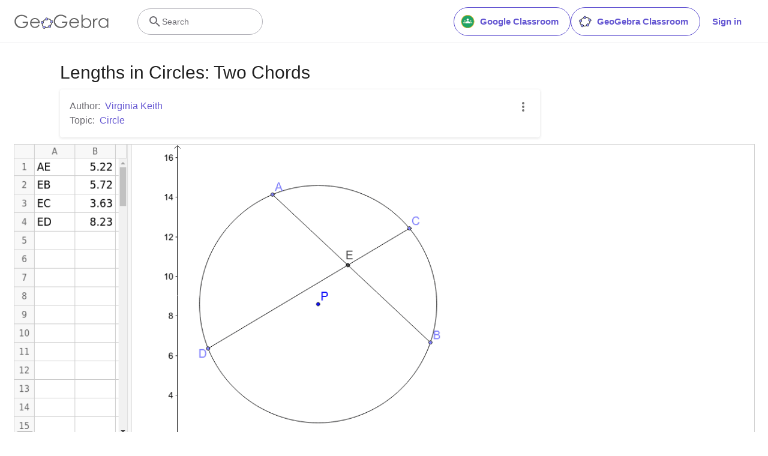

--- FILE ---
content_type: text/html; charset=utf-8
request_url: https://www.google.com/recaptcha/api2/aframe
body_size: 270
content:
<!DOCTYPE HTML><html><head><meta http-equiv="content-type" content="text/html; charset=UTF-8"></head><body><script nonce="kRw1IWC3ZQA6RK_yRqwmAQ">/** Anti-fraud and anti-abuse applications only. See google.com/recaptcha */ try{var clients={'sodar':'https://pagead2.googlesyndication.com/pagead/sodar?'};window.addEventListener("message",function(a){try{if(a.source===window.parent){var b=JSON.parse(a.data);var c=clients[b['id']];if(c){var d=document.createElement('img');d.src=c+b['params']+'&rc='+(localStorage.getItem("rc::a")?sessionStorage.getItem("rc::b"):"");window.document.body.appendChild(d);sessionStorage.setItem("rc::e",parseInt(sessionStorage.getItem("rc::e")||0)+1);localStorage.setItem("rc::h",'1768698515061');}}}catch(b){}});window.parent.postMessage("_grecaptcha_ready", "*");}catch(b){}</script></body></html>

--- FILE ---
content_type: text/plain
request_url: https://rtb.openx.net/openrtbb/prebidjs
body_size: -83
content:
{"id":"0c194d27-2b5f-4e85-a441-50d09ca2aad2","nbr":0}